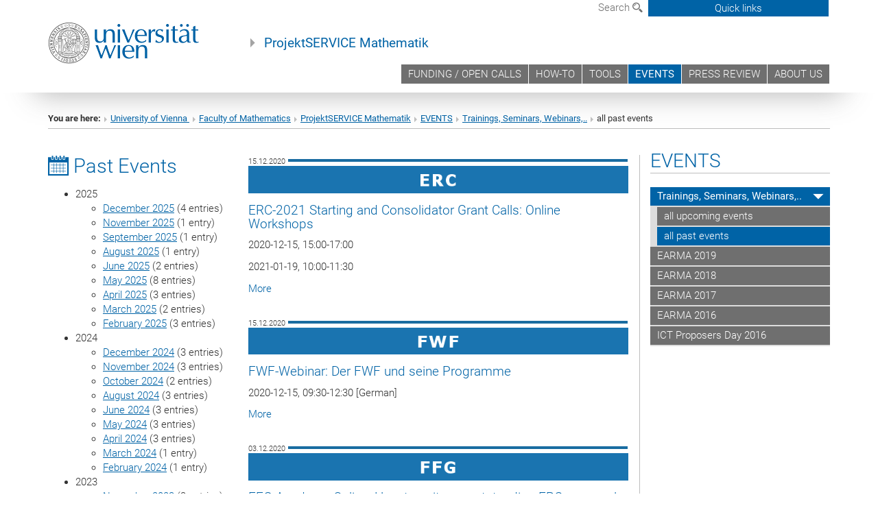

--- FILE ---
content_type: text/html; charset=utf-8
request_url: https://projektservice-mathematik.univie.ac.at/events/trainings-seminars-webinars/all-past-events/?tx_news_pi1%5BoverwriteDemand%5D%5Byear%5D=2020&tx_news_pi1%5BoverwriteDemand%5D%5Bmonth%5D=12&cHash=074e9717f9ada6d25bbb79087bf6791a
body_size: 24319
content:
<!DOCTYPE html>
<html xmlns="http://www.w3.org/1999/xhtml" xml:lang="en" lang="en">
<head prefix="og: http://ogp.me/ns# fb: http://ogp.me/ns/fb# article: http://ogp.me/ns/article#">

<meta charset="utf-8">
<!-- 
	This website is powered by TYPO3 - inspiring people to share!
	TYPO3 is a free open source Content Management Framework initially created by Kasper Skaarhoj and licensed under GNU/GPL.
	TYPO3 is copyright 1998-2017 of Kasper Skaarhoj. Extensions are copyright of their respective owners.
	Information and contribution at http://typo3.org/
-->



<title>past</title>
<meta name="generator" content="TYPO3 CMS">


<link rel="stylesheet" type="text/css" href="/typo3temp/stylesheet_b3a206eec6.css?1736368171" media="all">
<link rel="stylesheet" type="text/css" href="/typo3conf/ext/univie_news/Resources/Public/CSS/pwp.css?1615798746" media="all">
<link rel="stylesheet" type="text/css" href="/fileadmin/templates/GLOBAL/CSS/styles.css?1694002451" media="all">
<link rel="stylesheet" type="text/css" href="/fileadmin/templates/GLOBAL/ICONS/style.css?1732114024" media="all">
<link rel="stylesheet" type="text/css" href="/fileadmin/templates/GLOBAL/CSS/print.css?1580200204" media="print">
<link rel="stylesheet" type="text/css" href="/fileadmin/templates/GLOBAL/ICONS/tablesorter/tablesorter.css?1675257657" media="all">
<link rel="stylesheet" type="text/css" href="/fileadmin/templates/GLOBAL/JS/shariff/shariff-vie.css?1681381994" media="all">
<link rel="stylesheet" type="text/css" href="/fileadmin/templates/GLOBAL/CSS/video-js.min.css?1505291824" media="all">
<link rel="stylesheet" type="text/css" href="/fileadmin/templates/GLOBAL/CSS/videojs.thumbnails.css?1505291824" media="all">
<link rel="stylesheet" type="text/css" href="/fileadmin/templates/GLOBAL/EXT/powermail/pm-additional.css?1730119584" media="all">
<link rel="stylesheet" type="text/css" href="/fileadmin/templates/GLOBAL/CSS/added-accessibility.css?1740400409" media="all">
<link rel="stylesheet" type="text/css" href="/fileadmin/templates/GLOBAL/EXT/news/css/news.css?1710158386" media="all">
<link rel="stylesheet" type="text/css" href="/fileadmin/templates/GLOBAL/EXT/univie_pure/pure.css?1692264488" media="all">
<link rel="stylesheet" type="text/css" href="/typo3conf/ext/univie_phaidra/Resources/style.css?1526300968" media="all">
<link rel="stylesheet" type="text/css" href="/typo3temp/stylesheet_240b4ca893.css?1736368171" media="all">


<script src="/uploads/tx_t3jquery/jquery-2.1.x-1.10.x-1.2.x-3.0.x.js?1511251888" type="text/javascript"></script>
<script src="/fileadmin/templates/GLOBAL/JS/videoJS/video.min.js?1505291804" type="application/x-javascript"></script>
<script src="/fileadmin/templates/GLOBAL/JS/videoJS/videojs-contrib-hls.min.js?1505291804" type="application/x-javascript"></script>
<script src="/fileadmin/templates/GLOBAL/JS/videoJS/videojs.thumbnails.js?1505291804" type="application/x-javascript"></script>
<script src="/fileadmin/templates/GLOBAL/JS/videoJS/videojs.persistvolume.js?1505291804" type="application/x-javascript"></script>
<script src="/typo3temp/javascript_9a38f34785.js?1736368171" type="text/javascript"></script>


<link href="/fileadmin/templates/GLOBAL/IMG/favicon.ico" rel="shortcut icon" type="image/vnd.microsoft.icon" />
<link href="/fileadmin/templates/GLOBAL/IMG/favicon-uni.png" rel="apple-touch-icon" type="image/png" />
<link href="/fileadmin/templates/GLOBAL/IMG/favicon-uni.png" rel="shortcut icon" type="image/vnd.microsoft.icon" />

            <meta property="og:base-title" content="ProjektSERVICE Mathematik" />
            <meta http-equiv="X-UA-Compatible" content="IE=edge">
            <meta name="viewport" content="width=device-width, initial-scale=1">

            <!-- HTML5 shim and Respond.js IE8 support of HTML5 elements and media queries -->
            <!--[if lt IE 9]>
                <script src="https://oss.maxcdn.com/libs/html5shiv/3.7.0/html5shiv.js"></script>
                <script src="https://oss.maxcdn.com/libs/respond.js/1.4.2/respond.min.js"></script>
            <![endif]-->
            <meta name="title" content="past" /><meta property="og:site-id" content="29968" /><meta property="og:title" content="past" /><meta property="og:type" content="article" /><meta property="og:url" content="https://projektservice-mathematik.univie.ac.at/events/trainings-seminars-webinars/all-past-events/?tx_news_pi1%5BoverwriteDemand%5D%5Byear%5D=2020&tx_news_pi1%5BoverwriteDemand%5D%5Bmonth%5D=12&cHash=074e9717f9ada6d25bbb79087bf6791a" /><meta name="twitter:card" content="summary_large_image" /><meta name="twitter:title" content="past" /><meta name="og:type" content="article" /><meta property="og:url" content="https://projektservice-mathematik.univie.ac.at/events/trainings-seminars-webinars/all-past-events/?tx_news_pi1%5BoverwriteDemand%5D%5Byear%5D=2020&tx_news_pi1%5BoverwriteDemand%5D%5Bmonth%5D=12&cHash=074e9717f9ada6d25bbb79087bf6791a" /><meta property="og:description" content="past" /><meta name="twitter:description" content="past" />
            <meta property="og:image" content="https://www.univie.ac.at/fileadmin/templates/GLOBAL/IMG/uni_logo.jpg" />
            <meta property="og:image:type" content="image/jpg" />
            <meta property="og:image:width" content="1200" />
            <meta property="og:image:height" content="630" />
            <meta name="twitter:site" content="univienna" />
                <meta property="og:image" content="https://backend.univie.ac.at/fileadmin/templates/GLOBAL/IMG/uni_logo.jpg" />
                <meta property="og:image:type" content="image/jpg" />
                <meta property="og:image:width" content="1200" />
                <meta property="og:image:height" content="630" />
                <meta name="twitter:site" content="univienna" /><meta property="fb:app_id" content="1752333404993542" />
</head>
<body>

<header>
<nav aria-label="Sprungmarke zum Inhalt" class="skip">
    <a href="#mainContent" class="skip-to-content" tabindex="0" title="skip">Go directly to main content</a>
</nav>

<!-- ==============================================
BEGINN Small Devices
=============================================== -->
<div class="navbar-header skip"><button type="button" id="button-open-menu" class="navbar-toggle my-button" data-toggle="collapse" data-target="#menu-container-mobile" aria-haspopup="true" tabindex="0"><span class="sr-only" id="show-navigation-button-text">Show navigation</span><span class="icon-mainmenue" aria-hidden="true"></span></button></div>
<div class="navbar-collapse collapse hidden-md hidden-lg skip" id="menu-container-mobile">
    <div class="navbar-header">
        <button type="button" class="navbar-toggle menu-open" data-toggle="collapse" data-target="#menu-container-mobile" aria-expanded="true">
            <span class="sr-only" id="hide-navigation-button-text">Hide navigation</span>
            <span class="icon-cancel-circle" aria-hidden="true"></span>
        </button>
    </div>
    <div class="menu-header-mobile col-sx-12 hidden-md hidden-lg">
        <a href="https://www.univie.ac.at/en/"><img width="220" src="/fileadmin/templates/GLOBAL/IMG/uni_logo_220.jpg" class="logo logo-single" alt="University of Vienna - Main page"  data-rjs="3"></a>
    </div>
    <nav aria-label="Main navigation" class="navbar navbar-uni-mobile hidden-md hidden-lg"><ul class="nav navbar-nav navbar-right"><li class="dropdown dropdown-mobile"><a href="/funding-open-calls/" target="_self" class="link-text">FUNDING / OPEN CALLS</a><a data-toggle="dropdown" href="" class="toggle-icon" role="button" aria-label="Menü öffnen"><span class="icon-navi-close"><span class="sr-only">Show navigation</span>&nbsp;</span></a><ul class="dropdown-menu level2"><li class="level2"><a href="/funding-open-calls/open-calls/" target="_self" class="level2">open calls</a></li><li class="level2"><a href="/funding-open-calls/programmes/" target="_self" class="level2">Programmes</a></li></ul></li><li class="dropdown dropdown-mobile"><a href="/how-to/" target="_self" class="link-text">HOW-TO</a><a data-toggle="dropdown" href="" class="toggle-icon" role="button" aria-label="Menü öffnen"><span class="icon-navi-close"><span class="sr-only">Show navigation</span>&nbsp;</span></a></li><li class="dropdown dropdown-mobile"><a href="/tools/" target="_self" class="link-text">TOOLS</a><a data-toggle="dropdown" href="" class="toggle-icon" role="button" aria-label="Menü öffnen"><span class="icon-navi-close"><span class="sr-only">Show navigation</span>&nbsp;</span></a><ul class="dropdown-menu level2"><li class="level2"><a href="/tools/cost-control/" target="_self" class="level2">cost control</a></li><li class="level2"><a href="/tools/visitor-form/" target="_self" class="level2">visitor-form</a></li><li class="level2"><a href="/tools/conference-management/" target="_self" class="level2">conference management</a></li><li class="level2"><a href="/tools/extended-sap/" target="_self" class="level2">extended SAP</a></li><li class="level2"><a href="https://www.univie.ac.at/projektservice-mathematik/workplan/" target="_top" class="level2">workplan</a></li><li class="level2"><a href="/tools/reminder/" target="_self" class="level2">reminder</a></li><li class="level2"><a href="/tools/sounding-board/" target="_self" class="level2">sounding board )))</a></li><li class="level2"><a href="/tools/office-request-others/" target="_self" class="level2">office request-others</a></li><li class="level2"><a href="/tools/forms/" target="_self" class="level2">forms</a></li></ul></li><li class="dropdown dropdown-mobile act"><a href="/events/" target="_self" class="link-text act">EVENTS</a><a data-toggle="dropdown" href="" class="toggle-icon act" role="button" aria-label="Menü öffnen"><span class="icon-navi-open"><span class="sr-only">Hide navigation</span>&nbsp;</span></a><ul class="dropdown-menu level2"><li class="level2 act"><a href="/events/trainings-seminars-webinars/" target="_self" class="level2 act">Trainings, Seminars, Webinars,..</a><ul class="level3"><li class="level3"><a href="/events/trainings-seminars-webinars/all-upcoming-events/" target="_self" class="level3">all upcoming events</a></li><li class="level3 act"><a href="/events/trainings-seminars-webinars/all-past-events/" target="_self" class="level3 act">all past events</a></li></ul></li><li class="level2"><a href="/events/earma-2019/" target="_self" class="level2">EARMA 2019</a></li><li class="level2"><a href="/events/earma-2018/" target="_self" class="level2">EARMA 2018</a></li><li class="level2"><a href="/events/earma-2017/" target="_self" class="level2">EARMA 2017</a></li><li class="level2"><a href="/events/earma-2016/" target="_self" class="level2">EARMA 2016</a></li><li class="level2"><a href="/events/ict-proposers-day-2016/" target="_self" class="level2">ICT Proposers Day 2016</a></li></ul></li><li class="dropdown dropdown-mobile"><a href="/press-review/" target="_self" class="link-text">PRESS REVIEW</a><a data-toggle="dropdown" href="" class="toggle-icon" role="button" aria-label="Menü öffnen"><span class="icon-navi-close"><span class="sr-only">Show navigation</span>&nbsp;</span></a><ul class="dropdown-menu level2"><li class="level2"><a href="/press-review/submit-a-new-article/" target="_self" class="level2">Submit a new article</a></li></ul></li><li class="dropdown dropdown-mobile"><a href="/about-us/" target="_self" class="link-text">ABOUT US</a><a data-toggle="dropdown" href="" class="toggle-icon" role="button" aria-label="Menü öffnen"><span class="icon-navi-close"><span class="sr-only">Show navigation</span>&nbsp;</span></a></li></ul></nav>
</div>

<div id="quicklinks-top-mobile" class="quicklinks-btn-mobile top-row hidden-md hidden-lg skip">
    <a class="quicklinks-open open" data-top-id="" data-top-show="true" href="#" aria-label="Open or close quick links"><span class="icon-cancel-circle" aria-hidden="true"></span></a>
    <nav aria-label="Quick links"><div class="quicklinks-mobile-menu"><div class="panel panel-uni-quicklinks"><div class="panel-heading active"><a href="#quicklinks217419" target="_self" data-toggle="collapse" data-parent="#quicklinks-top-mobile" class="">FAQs<span class="pull-right icon-navi-open"><span class="sr-only">Hide navigation</span></span></a></div><div id="quicklinks217419" class="panel-collapse collapse in quicklinks-panel"><div class="panel-body"><ul class="indent"><li><a href="/quicklinks/en/faqs/planning-a-project/" target="_self">➥planning a project</a></li><li><a href="/quicklinks/en/faqs/running-a-project/" target="_self">➥running a project</a></li><li><a href="/quicklinks/en/faqs/other-questions/" target="_self">➥other questions</a></li><li><a href="/quicklinks/en/faqs/guides/" target="_self">➪Guides</a></li></ul></div></div></div><div class="panel panel-uni-quicklinks"><div class="panel-heading active"><a href="#quicklinks163297" target="_self" data-toggle="collapse" data-parent="#quicklinks-top-mobile" class="">Information for ...<span class="pull-right icon-navi-open"><span class="sr-only">Hide navigation</span></span></a></div><div id="quicklinks163297" class="panel-collapse collapse in quicklinks-panel"><div class="panel-body"><ul class="indent"><li><a href="/quicklinks/en/information-for/phd-students/" target="_self">➪ PhD Students</a></li><li><a href="/quicklinks/en/information-for/female-researchers/" target="_self">➪ Female Researchers</a></li><li><a href="/quicklinks/en/information-for/young-researchers/" target="_self">➪ Young Researchers</a></li><li><a href="/quicklinks/en/information-for/international-programmes/" target="_self">➪ International Programmes</a></li><li><a href="/quicklinks/en/information-for/incoming-programmes/" target="_self">➪ Incoming Programmes</a></li><li><a href="/quicklinks/en/information-for/outgoing-programmes/" target="_self">➪ Outgoing Programmes</a></li><li><a href="/quicklinks/en/information-for/interdisciplinary-programmes/" target="_self">➪ Interdisciplinary Programmes</a></li><li><a href="/quicklinks/en/information-for/programmes-without-deadline/" target="_self">➪ Programmes without deadline</a></li><li><a href="/quicklinks/en/information-for/" target="_self">_________________________</a></li><li><a href="/quicklinks/en/information-for/upcoming-deadlines/" target="_self">Upcoming Deadlines</a></li></ul></div></div></div><div class="panel panel-uni-quicklinks"><div class="panel-heading active"><a href="#quicklinks12" target="_self" data-toggle="collapse" data-parent="#quicklinks-top-mobile" class="">Most searched-for services ...<span class="pull-right icon-navi-open"><span class="sr-only">Hide navigation</span></span></a></div><div id="quicklinks12" class="panel-collapse collapse in quicklinks-panel"><div class="panel-body"><ul class="indent"><li><a href="http://studieren.univie.ac.at/en/" target="_blank"><span class="icon-quick-studienpoint"></span>&nbsp;&nbsp;Studying at the University of Vienna&nbsp;<span class="sr-only">External link</span><span class="icon-extern"></span></a></li><li><a href="http://ufind.univie.ac.at/en/search.html" target="_blank"><span class="icon-quick-person"></span>&nbsp;&nbsp;u:find Course / Staff search&nbsp;<span class="sr-only">External link</span><span class="icon-extern"></span></a></li><li><a href="http://zid.univie.ac.at/en/webmail/" target="_blank"><span class="icon-quick-webmail"></span>&nbsp;&nbsp;Webmail&nbsp;<span class="sr-only">External link</span><span class="icon-extern"></span></a></li><li><a href="http://wiki.univie.ac.at" target="_blank"><span class="icon-quick-intranet"></span>&nbsp;&nbsp;Intranet for employees&nbsp;<span class="sr-only">External link</span><span class="icon-extern"></span></a></li><li><a href="http://uspace.univie.ac.at/en" target="_blank"><span class="icon-quick-univis"></span>&nbsp;&nbsp;u:space&nbsp;<span class="sr-only">External link</span><span class="icon-extern"></span></a></li><li><a href="http://bibliothek.univie.ac.at/english/" target="_blank"><span class="icon-quick-biblio"></span>&nbsp;&nbsp;Library&nbsp;<span class="sr-only">External link</span><span class="icon-extern"></span></a></li><li><a href="http://moodle.univie.ac.at" target="_blank"><span class="icon-quick-lesung"></span>&nbsp;&nbsp;Moodle (e-learning)&nbsp;<span class="sr-only">External link</span><span class="icon-extern"></span></a></li><li><a href="http://urise.univie.ac.at/?lang=en" target="_blank"><span class="icon-quick-lesung"></span>&nbsp;&nbsp;u:rise - Professional & Career Development&nbsp;<span class="sr-only">External link</span><span class="icon-extern"></span></a></li><li><a href="http://www.univie.ac.at/en/about-us/organisation-and-structure" target="_blank"><span class="icon-quick-fakultaeten"></span>&nbsp;&nbsp;Faculties & centres&nbsp;<span class="sr-only">External link</span><span class="icon-extern"></span></a></li><li><a href="http://www.univie.ac.at/en/about-us" target="_blank"><span class="icon-quick-kontakt"></span>&nbsp;&nbsp;Contact & services from A to Z&nbsp;<span class="sr-only">External link</span><span class="icon-extern"></span></a></li></ul></div></div></div></div></nav>
</div>

<div class="navbar hidden-md hidden-lg skip" id="top-row-mobile">
    <div class="container-mobile" id="nav-container-mobile">
        <div class="top-row-shadow">
            <div class="row">
                <div class="col-md-12 toprow-mobile">
                    <div class="navbar navbar-top navbar-top-mobile hidden-md hidden-lg">
                        <ul class="nav-pills-top-mobile">
                                
                            <li class="search-mobile">
                                <a data-top-id="search-top-mobile" id="show-search-button" data-top-show="true" href="#"><span class="sr-only" id="show-search-button-text">Show search form</span><span class="sr-only" id="hide-search-button-text" style="display:none;">Hide search form</span><span class="icon-lupe" aria-hidden="true"></span></a>
                            </li>
                            <li class="quicklinks-btn-mobile">
                                <a data-top-id="quicklinks-top-mobile" data-top-show="true" href="#">Quick links</a>
                            </li>
                        </ul>
                    </div>
                    <div id="search-top-mobile">
                        <ul class="nav nav-tabs-search">
                            <li class="active"><a href="#" data-toggle="tab">Websites</a></li>
                            <li id="search_staff_mobile"><a data-toggle="tab" href="#">Staff search</a></li>
                        </ul>
                        <div class="input-group">
                            <label for="search-mobile">Search</label>
                            <form id="mobilesearchform" action="/suche/?no_cache=1" method="GET">
                                <input type="text" class="form-control-search" id="search-mobile" name="q" placeholder="Search term" aria-label="Search term">
                            </form>
                            <span class="input-group-addon-search"><span class="icon-lupe"></span></span>
                        </div>
                    </div>
                </div>
                <div class="col-xs-12">
                    <div class="header-container-mobile col-md-12">
                        <div class="logo-container">
                            <a href="https://www.univie.ac.at/en/"><img width="220" src="/fileadmin/templates/GLOBAL/IMG/uni_logo_220.jpg" class="logo logo-single" alt="University of Vienna - Main page"  data-rjs="3"></a>
                        </div>
                         <nav aria-label="Top navigation" class="navbar navbar-uni hidden-xs hidden-sm"><ul class="nav navbar-nav navbar-right"><li><a href="/funding-open-calls/" target="_self">FUNDING / OPEN CALLS</a></li><li><a href="/how-to/" target="_self">HOW-TO</a></li><li><a href="/tools/" target="_self">TOOLS</a></li><li class="active"><a href="/events/" target="_self">EVENTS</a></li><li><a href="/press-review/" target="_self">PRESS REVIEW</a></li><li><a href="/about-us/" target="_self">ABOUT US</a></li></ul></nav>
                    </div>
                </div>
                <div class="col-xs-12">
                        <div class="header-text-container-mobile col-md-12">
                            <span class="header-text"><a href="/" target="_self">ProjektSERVICE Mathematik</a></span>
                        </div>
                </div>
            </div>
        </div>
    </div>
</div>
<!-- ==============================================
END Small Devices
=============================================== -->

<!-- ==============================================
BEGINN DESKTOP
=============================================== -->
<style>
.navbar-top {
    display: grid;
    grid-template-rows: auto;
    justify-items: end;
}
#quicklinks-top {
    grid-row-start: 1;
    grid-row-end: 1;
    width: 100%;
}
ul.nav-pills-top {
    grid-row-start: 2;
    grid-row-end:2;
}

.form-holder{
    display: flex;
    justify-content: space-between;
    align-content: space-evenly;
    //align-items: center;
}

.form-holder label{
    display: inline-block;
    padding: 0.2em;
    background-color: #0063a6;
    color:white;
    flex-grow: 1;
}
.radio-holder {
    padding: 0.4em 0 0 0.4em;
    background-color: #0063a6;
    flex-grow: 1;
}
.radio-holder:has(input[type="radio"]:checked) {
    background-color:white;
    font-weight: 300;
}
.radio-holder.active {
    background-color:white;
    font-weight: 300;
}

input[type="radio"]:checked, input[type="radio"]:checked + label {
    background-color:white;
    color: #0063a6;
}
input#search:focus {
    border:2px solid rgba(242, 242, 242, 0.6);
    box-shadow: inset 0 1px 1px rgba(0, 0, 0, 0.075), 0 0 8px rgba(242, 242, 242, 0.6);
}
.dropdown-menu-search {
    width: 336px;
    margin-top: 5px;
}
#quicklinks-top{
    padding:0;
    background:white;
}
.ql-container{
    width: 100vw;
    position: relative;
    left: 50%;
    right: 50%;
    margin-left: -50vw;
    margin-right: -50vw;
    background: #1a74b0 url(/fileadmin/templates/GLOBAL/IMG/quicklinksbackground.png?1535542505) no-repeat;
    padding-top: 25px;
}
</style>
<!-- IMPORTANT:
lib.quicklinks.wrap = <nav aria-label="{LLL:fileadmin/templates/GLOBAL/locallang.xml:quicklinks}"><div class="row">|</div></nav>
-->
<div class="navbar-fixed-top hidden-sm hidden-xs skip" id="top-row">

    <div class="container" id="nav-container">
        <div class="top-row-shadow">
            <div class="row">
                <div class="col-md-12 header-logo-container">
                    <!-- BEGINN Language, Search, Quicklinks -->
                    <div class="navbar navbar-top">
                        <ul class="nav-pills-top navbar-right">
                            <!-- Language -->
                            <li class="dropdown langmenu">
                                
                            </li>
                            <!-- Search -->
                            <li class="dropdown">
                                <button type="button" data-toggle="dropdown" class="dropdown-toggle" id="open-search">Search <span class="icon-lupe"></span></button>
                                <div class="dropdown-menu dropdown-menu-left dropdown-menu-search">
                                    <div class="">
                                        <!--<label for="search">Search</label>-->
                                        <form id="searchform" class="" action="/suche/?no_cache=1" method="GET">
                                            <div class="form-holder ">
                                                <div class="radio-holder active">
                                                    <input type="radio" id="search-web" value="search-web" name="chooseSearch" checked>
                                                    <label for="search-web" id="label-web">Websites</label>
                                                </div>
                                                <div class="radio-holder">
                                                    <input type="radio" id="search-staff" value="search-staff" name="chooseSearch">
                                                    <label for="search-staff" id="label-staff">Staff search</label>
                                                </div>
                                            </div>
                                            <div class="form-holder">
                                                <input type="text" class="form-control-search" id="search" name="q" placeholder="Search term" aria-label="Search term">
                                                <button id="submit" type="submit" onclick="$('#searchform').submit();"><span class="sr-only">Start search</span><span class="icon-lupe"></span></button>
                                            </div>
                                        </form>
                                    </div>
                                </div>
                            </li>
                            <!-- Quicklinks -->
                            <li class="dropdown quicklinks-btn">
                                <a data-top-id="quicklinks-top" data-top-show="true" data-toggle="dropdown" href="#">Quick links</a>
                            </li>
                        </ul>
                        <!-- BEGINN Quicklinkscontainer -->
                        <div id="quicklinks-top" class="dropdown-toggle">
                            <div class="ql-container">
                                <div class="container">
                                    <nav aria-label="Quick links"><div class="row"><div class="col-md-4 col-md-offset-4"><h3 class="top-row-header">FAQs</h3><ul><li><a href="/quicklinks/en/faqs/planning-a-project/" target="_self">➥planning a project</a></li><li><a href="/quicklinks/en/faqs/running-a-project/" target="_self">➥running a project</a></li><li><a href="/quicklinks/en/faqs/other-questions/" target="_self">➥other questions</a></li><li><a href="/quicklinks/en/faqs/guides/" target="_self">➪Guides</a></li></ul></div><div class="col-md-4 col-md-offset-4"><h3 class="top-row-header">Information for ...</h3><ul><li><a href="/quicklinks/en/information-for/phd-students/" target="_self">➪ PhD Students</a></li><li><a href="/quicklinks/en/information-for/female-researchers/" target="_self">➪ Female Researchers</a></li><li><a href="/quicklinks/en/information-for/young-researchers/" target="_self">➪ Young Researchers</a></li><li><a href="/quicklinks/en/information-for/international-programmes/" target="_self">➪ International Programmes</a></li><li><a href="/quicklinks/en/information-for/incoming-programmes/" target="_self">➪ Incoming Programmes</a></li><li><a href="/quicklinks/en/information-for/outgoing-programmes/" target="_self">➪ Outgoing Programmes</a></li><li><a href="/quicklinks/en/information-for/interdisciplinary-programmes/" target="_self">➪ Interdisciplinary Programmes</a></li><li><a href="/quicklinks/en/information-for/programmes-without-deadline/" target="_self">➪ Programmes without deadline</a></li><li><a href="/quicklinks/en/information-for/" target="_self">_________________________</a></li><li><a href="/quicklinks/en/information-for/upcoming-deadlines/" target="_self">Upcoming Deadlines</a></li></ul></div><div class="col-md-4"><h3 class="top-row-header">Most searched-for services ...</h3><ul><li><a href="http://studieren.univie.ac.at/en/" target="_blank"><span class="icon-quick-studienpoint"></span>&nbsp;&nbsp;Studying at the University of Vienna&nbsp;<span class="sr-only">External link</span><span class="icon-extern"></span></a></li><li><a href="http://ufind.univie.ac.at/en/search.html" target="_blank"><span class="icon-quick-person"></span>&nbsp;&nbsp;u:find Course / Staff search&nbsp;<span class="sr-only">External link</span><span class="icon-extern"></span></a></li><li><a href="http://zid.univie.ac.at/en/webmail/" target="_blank"><span class="icon-quick-webmail"></span>&nbsp;&nbsp;Webmail&nbsp;<span class="sr-only">External link</span><span class="icon-extern"></span></a></li><li><a href="http://wiki.univie.ac.at" target="_blank"><span class="icon-quick-intranet"></span>&nbsp;&nbsp;Intranet for employees&nbsp;<span class="sr-only">External link</span><span class="icon-extern"></span></a></li><li><a href="http://uspace.univie.ac.at/en" target="_blank"><span class="icon-quick-univis"></span>&nbsp;&nbsp;u:space&nbsp;<span class="sr-only">External link</span><span class="icon-extern"></span></a></li><li><a href="http://bibliothek.univie.ac.at/english/" target="_blank"><span class="icon-quick-biblio"></span>&nbsp;&nbsp;Library&nbsp;<span class="sr-only">External link</span><span class="icon-extern"></span></a></li><li><a href="http://moodle.univie.ac.at" target="_blank"><span class="icon-quick-lesung"></span>&nbsp;&nbsp;Moodle (e-learning)&nbsp;<span class="sr-only">External link</span><span class="icon-extern"></span></a></li><li><a href="http://urise.univie.ac.at/?lang=en" target="_blank"><span class="icon-quick-lesung"></span>&nbsp;&nbsp;u:rise - Professional & Career Development&nbsp;<span class="sr-only">External link</span><span class="icon-extern"></span></a></li><li><a href="http://www.univie.ac.at/en/about-us/organisation-and-structure" target="_blank"><span class="icon-quick-fakultaeten"></span>&nbsp;&nbsp;Faculties & centres&nbsp;<span class="sr-only">External link</span><span class="icon-extern"></span></a></li><li><a href="http://www.univie.ac.at/en/about-us" target="_blank"><span class="icon-quick-kontakt"></span>&nbsp;&nbsp;Contact & services from A to Z&nbsp;<span class="sr-only">External link</span><span class="icon-extern"></span></a></li></ul></div></div></nav>
                                </div>
                            </div>
                        </div>
                        <!-- END Quicklinkscontainer -->
                    </div>
                    <!-- END Language, Search, Quicklinks -->

                    <!-- Logo, Title -->
                    <div class="logo-container">
                        <a href="https://www.univie.ac.at/en/"><img width="220" src="/fileadmin/templates/GLOBAL/IMG/uni_logo_220.jpg" class="logo logo-single" alt="University of Vienna - Main page"  data-rjs="3"></a>
                        <span class="header-text"><a href="/" target="_self">ProjektSERVICE Mathematik</a></span>
                    </div>
                    <!-- Logo, Title -->

                    <!-- HMenu -->
                    <div class="hmenu">
                        <nav aria-label="Top navigation" class="navbar navbar-uni hidden-xs hidden-sm"><ul class="nav navbar-nav navbar-right"><li><a href="/funding-open-calls/" target="_self">FUNDING / OPEN CALLS</a></li><li><a href="/how-to/" target="_self">HOW-TO</a></li><li><a href="/tools/" target="_self">TOOLS</a></li><li class="active"><a href="/events/" target="_self">EVENTS</a></li><li><a href="/press-review/" target="_self">PRESS REVIEW</a></li><li><a href="/about-us/" target="_self">ABOUT US</a></li></ul></nav>
                    </div>
                    <!-- HMenu -->

                </div>
            </div>
        </div>
    </div>
</div>
<!-- ==============================================
END DESKTOP
=============================================== -->

</header>


    <!-- Standard -->
    <div class="container">
        <div class="breadcrumb-page-container">
            <div class="row">
                <div class="col-md-12">
                    <nav aria-label="Breadcrumbs"><ul class="breadcrumb-page"><li><strong>You are here:</strong></li><li class="meta-breadcrumb"><a href="http://www.univie.ac.at/en/" target="_blank">University of Vienna </a></li><li class="meta-breadcrumb"><a href="http://mathematik.univie.ac.at" target="_blank">Faculty of Mathematics</a></li><li class="meta-breadcrumb"><a href="/" target="_self">ProjektSERVICE Mathematik</a></li><li><a href="/events/" target="_self" title="EVENTS">EVENTS</a></li><li><a href="/events/trainings-seminars-webinars/" target="_self" title="Trainings, Seminars, Webinars,..">Trainings, Seminars, Webinars,..</a></li><li aria-current="page">all past events</li></ul></nav>
                    <hr class="breadcrumb-page hidden-md hidden-lg">
                </div>
            </div>
            <hr class="breadcrumb-page hidden-xs hidden-sm">
        </div>

        <div class="row">
            <div class="col-md-9 content right-border" id="innerContent">
                <main id="mainContent" class="main-content main">
                    <div class="main">
                     
	<!--  CONTENT ELEMENT, uid:68604/gridelements_pi1 [begin] -->
		<div id="c68604" class="csc-default"><div class="row"><div class="col-sm-4">
	<!--  CONTENT ELEMENT, uid:68606/header [begin] -->
		<div id="c68606" class="csc-default"><h2><span class="icon-termin" aria-hidden="true"></span>&nbsp;Past Events</h2></div>
	<!--  CONTENT ELEMENT, uid:68606/header [end] -->
		
	<!--  CONTENT ELEMENT, uid:68613/list [begin] -->
		<div id="c68613" class="csc-default"><h1></h1>
		<!--  Plugin inserted: [begin] -->
			


    

<div class="news">
    
            
    <div class="news-menu-view">
        <ul>
            
                <li>
                    2025
                    <ul>
                        
                            
                                    <li class="item">
                                
                                <a href="/events/trainings-seminars-webinars/all-past-events/?tx_news_pi1%5BoverwriteDemand%5D%5Byear%5D=2025&amp;tx_news_pi1%5BoverwriteDemand%5D%5Bmonth%5D=12&amp;cHash=46fd336f47245beb7d174b2cd1382b3a">December 2025</a>
                                (4 entries)
                            </li>
                        
                            
                                    <li class="item">
                                
                                <a href="/events/trainings-seminars-webinars/all-past-events/?tx_news_pi1%5BoverwriteDemand%5D%5Byear%5D=2025&amp;tx_news_pi1%5BoverwriteDemand%5D%5Bmonth%5D=11&amp;cHash=de01b1c8acc7af7461a6c489827b80b5">November 2025</a>
                                (1 entry)
                            </li>
                        
                            
                                    <li class="item">
                                
                                <a href="/events/trainings-seminars-webinars/all-past-events/?tx_news_pi1%5BoverwriteDemand%5D%5Byear%5D=2025&amp;tx_news_pi1%5BoverwriteDemand%5D%5Bmonth%5D=09&amp;cHash=91c6e15be89a36a9e8da6b2521e3d148">September 2025</a>
                                (1 entry)
                            </li>
                        
                            
                                    <li class="item">
                                
                                <a href="/events/trainings-seminars-webinars/all-past-events/?tx_news_pi1%5BoverwriteDemand%5D%5Byear%5D=2025&amp;tx_news_pi1%5BoverwriteDemand%5D%5Bmonth%5D=08&amp;cHash=f8ff8a2b642459ba4cbbb978ae8c9294">August 2025</a>
                                (1 entry)
                            </li>
                        
                            
                                    <li class="item">
                                
                                <a href="/events/trainings-seminars-webinars/all-past-events/?tx_news_pi1%5BoverwriteDemand%5D%5Byear%5D=2025&amp;tx_news_pi1%5BoverwriteDemand%5D%5Bmonth%5D=06&amp;cHash=b820a20a7bb694c4130293475d7f6506">June 2025</a>
                                (2 entries)
                            </li>
                        
                            
                                    <li class="item">
                                
                                <a href="/events/trainings-seminars-webinars/all-past-events/?tx_news_pi1%5BoverwriteDemand%5D%5Byear%5D=2025&amp;tx_news_pi1%5BoverwriteDemand%5D%5Bmonth%5D=05&amp;cHash=e5762327409c8969b9e8f7e3b2811849">May 2025</a>
                                (8 entries)
                            </li>
                        
                            
                                    <li class="item">
                                
                                <a href="/events/trainings-seminars-webinars/all-past-events/?tx_news_pi1%5BoverwriteDemand%5D%5Byear%5D=2025&amp;tx_news_pi1%5BoverwriteDemand%5D%5Bmonth%5D=04&amp;cHash=f73a4a2fc4fd0feb6590cca868e5cb9e">April 2025</a>
                                (3 entries)
                            </li>
                        
                            
                                    <li class="item">
                                
                                <a href="/events/trainings-seminars-webinars/all-past-events/?tx_news_pi1%5BoverwriteDemand%5D%5Byear%5D=2025&amp;tx_news_pi1%5BoverwriteDemand%5D%5Bmonth%5D=03&amp;cHash=b519caf0472d7531ca031936f95c38fd">March 2025</a>
                                (2 entries)
                            </li>
                        
                            
                                    <li class="item">
                                
                                <a href="/events/trainings-seminars-webinars/all-past-events/?tx_news_pi1%5BoverwriteDemand%5D%5Byear%5D=2025&amp;tx_news_pi1%5BoverwriteDemand%5D%5Bmonth%5D=02&amp;cHash=4b5fdc1151ae600bec0eb5a6347cdbd4">February 2025</a>
                                (3 entries)
                            </li>
                        
                    </ul>
                </li>
            
                <li>
                    2024
                    <ul>
                        
                            
                                    <li class="item">
                                
                                <a href="/events/trainings-seminars-webinars/all-past-events/?tx_news_pi1%5BoverwriteDemand%5D%5Byear%5D=2024&amp;tx_news_pi1%5BoverwriteDemand%5D%5Bmonth%5D=12&amp;cHash=92b3184f8bbb43a07be3555752f348ee">December 2024</a>
                                (3 entries)
                            </li>
                        
                            
                                    <li class="item">
                                
                                <a href="/events/trainings-seminars-webinars/all-past-events/?tx_news_pi1%5BoverwriteDemand%5D%5Byear%5D=2024&amp;tx_news_pi1%5BoverwriteDemand%5D%5Bmonth%5D=11&amp;cHash=7a30b6dbd2b9bcefd244ae1359023eb4">November 2024</a>
                                (3 entries)
                            </li>
                        
                            
                                    <li class="item">
                                
                                <a href="/events/trainings-seminars-webinars/all-past-events/?tx_news_pi1%5BoverwriteDemand%5D%5Byear%5D=2024&amp;tx_news_pi1%5BoverwriteDemand%5D%5Bmonth%5D=10&amp;cHash=1f8be7c040019afe68e4123b7d3cce6d">October 2024</a>
                                (2 entries)
                            </li>
                        
                            
                                    <li class="item">
                                
                                <a href="/events/trainings-seminars-webinars/all-past-events/?tx_news_pi1%5BoverwriteDemand%5D%5Byear%5D=2024&amp;tx_news_pi1%5BoverwriteDemand%5D%5Bmonth%5D=08&amp;cHash=1334661508dbd883ec15a844a6ca1f76">August 2024</a>
                                (3 entries)
                            </li>
                        
                            
                                    <li class="item">
                                
                                <a href="/events/trainings-seminars-webinars/all-past-events/?tx_news_pi1%5BoverwriteDemand%5D%5Byear%5D=2024&amp;tx_news_pi1%5BoverwriteDemand%5D%5Bmonth%5D=06&amp;cHash=203c2923cf171a0565a29c9ff1dbc75a">June 2024</a>
                                (3 entries)
                            </li>
                        
                            
                                    <li class="item">
                                
                                <a href="/events/trainings-seminars-webinars/all-past-events/?tx_news_pi1%5BoverwriteDemand%5D%5Byear%5D=2024&amp;tx_news_pi1%5BoverwriteDemand%5D%5Bmonth%5D=05&amp;cHash=dcd060ea2165fc875b3ace14ce5e59ff">May 2024</a>
                                (3 entries)
                            </li>
                        
                            
                                    <li class="item">
                                
                                <a href="/events/trainings-seminars-webinars/all-past-events/?tx_news_pi1%5BoverwriteDemand%5D%5Byear%5D=2024&amp;tx_news_pi1%5BoverwriteDemand%5D%5Bmonth%5D=04&amp;cHash=7cafc6eaab9192dcf8950b89067f8c1a">April 2024</a>
                                (3 entries)
                            </li>
                        
                            
                                    <li class="item">
                                
                                <a href="/events/trainings-seminars-webinars/all-past-events/?tx_news_pi1%5BoverwriteDemand%5D%5Byear%5D=2024&amp;tx_news_pi1%5BoverwriteDemand%5D%5Bmonth%5D=03&amp;cHash=35437169bda87f417fab1d8f8f6bebe1">March 2024</a>
                                (1 entry)
                            </li>
                        
                            
                                    <li class="item">
                                
                                <a href="/events/trainings-seminars-webinars/all-past-events/?tx_news_pi1%5BoverwriteDemand%5D%5Byear%5D=2024&amp;tx_news_pi1%5BoverwriteDemand%5D%5Bmonth%5D=02&amp;cHash=2d8b9d7d4a915383b62684644c4789d0">February 2024</a>
                                (1 entry)
                            </li>
                        
                    </ul>
                </li>
            
                <li>
                    2023
                    <ul>
                        
                            
                                    <li class="item">
                                
                                <a href="/events/trainings-seminars-webinars/all-past-events/?tx_news_pi1%5BoverwriteDemand%5D%5Byear%5D=2023&amp;tx_news_pi1%5BoverwriteDemand%5D%5Bmonth%5D=11&amp;cHash=df51e407b6a9a5c61bec0b90826fe956">November 2023</a>
                                (3 entries)
                            </li>
                        
                            
                                    <li class="item">
                                
                                <a href="/events/trainings-seminars-webinars/all-past-events/?tx_news_pi1%5BoverwriteDemand%5D%5Byear%5D=2023&amp;tx_news_pi1%5BoverwriteDemand%5D%5Bmonth%5D=10&amp;cHash=99a919803d40053fd2fc7baebeea691d">October 2023</a>
                                (2 entries)
                            </li>
                        
                            
                                    <li class="item">
                                
                                <a href="/events/trainings-seminars-webinars/all-past-events/?tx_news_pi1%5BoverwriteDemand%5D%5Byear%5D=2023&amp;tx_news_pi1%5BoverwriteDemand%5D%5Bmonth%5D=09&amp;cHash=70a5681b56a9ab4f127e36c0a28fde7b">September 2023</a>
                                (3 entries)
                            </li>
                        
                            
                                    <li class="item">
                                
                                <a href="/events/trainings-seminars-webinars/all-past-events/?tx_news_pi1%5BoverwriteDemand%5D%5Byear%5D=2023&amp;tx_news_pi1%5BoverwriteDemand%5D%5Bmonth%5D=07&amp;cHash=7145e4825bbb97e167036ee04c276c97">July 2023</a>
                                (1 entry)
                            </li>
                        
                            
                                    <li class="item">
                                
                                <a href="/events/trainings-seminars-webinars/all-past-events/?tx_news_pi1%5BoverwriteDemand%5D%5Byear%5D=2023&amp;tx_news_pi1%5BoverwriteDemand%5D%5Bmonth%5D=06&amp;cHash=abe667c57253c24d33f96b9c8bf4dce7">June 2023</a>
                                (7 entries)
                            </li>
                        
                            
                                    <li class="item">
                                
                                <a href="/events/trainings-seminars-webinars/all-past-events/?tx_news_pi1%5BoverwriteDemand%5D%5Byear%5D=2023&amp;tx_news_pi1%5BoverwriteDemand%5D%5Bmonth%5D=04&amp;cHash=d7203f8e28b911a988c44a18f5ead19f">April 2023</a>
                                (3 entries)
                            </li>
                        
                            
                                    <li class="item">
                                
                                <a href="/events/trainings-seminars-webinars/all-past-events/?tx_news_pi1%5BoverwriteDemand%5D%5Byear%5D=2023&amp;tx_news_pi1%5BoverwriteDemand%5D%5Bmonth%5D=03&amp;cHash=f0e9d0a0267ed6f57161eb9c2154c99e">March 2023</a>
                                (1 entry)
                            </li>
                        
                            
                                    <li class="item">
                                
                                <a href="/events/trainings-seminars-webinars/all-past-events/?tx_news_pi1%5BoverwriteDemand%5D%5Byear%5D=2023&amp;tx_news_pi1%5BoverwriteDemand%5D%5Bmonth%5D=02&amp;cHash=0d05f64db634de7ddc1f8e6f51d41426">February 2023</a>
                                (3 entries)
                            </li>
                        
                    </ul>
                </li>
            
                <li>
                    2022
                    <ul>
                        
                            
                                    <li class="item">
                                
                                <a href="/events/trainings-seminars-webinars/all-past-events/?tx_news_pi1%5BoverwriteDemand%5D%5Byear%5D=2022&amp;tx_news_pi1%5BoverwriteDemand%5D%5Bmonth%5D=12&amp;cHash=2dadd298133ce49ead4161fd88c3057a">December 2022</a>
                                (3 entries)
                            </li>
                        
                            
                                    <li class="item">
                                
                                <a href="/events/trainings-seminars-webinars/all-past-events/?tx_news_pi1%5BoverwriteDemand%5D%5Byear%5D=2022&amp;tx_news_pi1%5BoverwriteDemand%5D%5Bmonth%5D=10&amp;cHash=0cc80719082acd35be4b204def8c489b">October 2022</a>
                                (2 entries)
                            </li>
                        
                            
                                    <li class="item">
                                
                                <a href="/events/trainings-seminars-webinars/all-past-events/?tx_news_pi1%5BoverwriteDemand%5D%5Byear%5D=2022&amp;tx_news_pi1%5BoverwriteDemand%5D%5Bmonth%5D=08&amp;cHash=b0b8b32fffec0c9d0b1c87c680684405">August 2022</a>
                                (1 entry)
                            </li>
                        
                            
                                    <li class="item">
                                
                                <a href="/events/trainings-seminars-webinars/all-past-events/?tx_news_pi1%5BoverwriteDemand%5D%5Byear%5D=2022&amp;tx_news_pi1%5BoverwriteDemand%5D%5Bmonth%5D=07&amp;cHash=668efc37cd65517464b7341bddf85aef">July 2022</a>
                                (2 entries)
                            </li>
                        
                            
                                    <li class="item">
                                
                                <a href="/events/trainings-seminars-webinars/all-past-events/?tx_news_pi1%5BoverwriteDemand%5D%5Byear%5D=2022&amp;tx_news_pi1%5BoverwriteDemand%5D%5Bmonth%5D=06&amp;cHash=f5c05fd7c41f4d788d80fcbd2d9ce1c0">June 2022</a>
                                (1 entry)
                            </li>
                        
                            
                                    <li class="item">
                                
                                <a href="/events/trainings-seminars-webinars/all-past-events/?tx_news_pi1%5BoverwriteDemand%5D%5Byear%5D=2022&amp;tx_news_pi1%5BoverwriteDemand%5D%5Bmonth%5D=05&amp;cHash=ea15b2970c79d759fd4070630b782f44">May 2022</a>
                                (2 entries)
                            </li>
                        
                            
                                    <li class="item">
                                
                                <a href="/events/trainings-seminars-webinars/all-past-events/?tx_news_pi1%5BoverwriteDemand%5D%5Byear%5D=2022&amp;tx_news_pi1%5BoverwriteDemand%5D%5Bmonth%5D=04&amp;cHash=1625a5b6e90434e8f535e53ab5262234">April 2022</a>
                                (3 entries)
                            </li>
                        
                            
                                    <li class="item">
                                
                                <a href="/events/trainings-seminars-webinars/all-past-events/?tx_news_pi1%5BoverwriteDemand%5D%5Byear%5D=2022&amp;tx_news_pi1%5BoverwriteDemand%5D%5Bmonth%5D=03&amp;cHash=bd1af7375adab432f686af31695b66e5">March 2022</a>
                                (2 entries)
                            </li>
                        
                            
                                    <li class="item">
                                
                                <a href="/events/trainings-seminars-webinars/all-past-events/?tx_news_pi1%5BoverwriteDemand%5D%5Byear%5D=2022&amp;tx_news_pi1%5BoverwriteDemand%5D%5Bmonth%5D=02&amp;cHash=350139e170376c84e9103bd66b99256f">February 2022</a>
                                (1 entry)
                            </li>
                        
                    </ul>
                </li>
            
                <li>
                    2021
                    <ul>
                        
                            
                                    <li class="item">
                                
                                <a href="/events/trainings-seminars-webinars/all-past-events/?tx_news_pi1%5BoverwriteDemand%5D%5Byear%5D=2021&amp;tx_news_pi1%5BoverwriteDemand%5D%5Bmonth%5D=12&amp;cHash=786ab982aa123d21b8dd2f6f89ffc536">December 2021</a>
                                (1 entry)
                            </li>
                        
                            
                                    <li class="item">
                                
                                <a href="/events/trainings-seminars-webinars/all-past-events/?tx_news_pi1%5BoverwriteDemand%5D%5Byear%5D=2021&amp;tx_news_pi1%5BoverwriteDemand%5D%5Bmonth%5D=11&amp;cHash=ad440e1d09ff99a71878b812ab33a1f5">November 2021</a>
                                (4 entries)
                            </li>
                        
                            
                                    <li class="item">
                                
                                <a href="/events/trainings-seminars-webinars/all-past-events/?tx_news_pi1%5BoverwriteDemand%5D%5Byear%5D=2021&amp;tx_news_pi1%5BoverwriteDemand%5D%5Bmonth%5D=10&amp;cHash=007fe839ec15273c22047c104dbe9df9">October 2021</a>
                                (3 entries)
                            </li>
                        
                            
                                    <li class="item">
                                
                                <a href="/events/trainings-seminars-webinars/all-past-events/?tx_news_pi1%5BoverwriteDemand%5D%5Byear%5D=2021&amp;tx_news_pi1%5BoverwriteDemand%5D%5Bmonth%5D=09&amp;cHash=57cbd6ad0adf254b53ebbd043fa40a2e">September 2021</a>
                                (3 entries)
                            </li>
                        
                            
                                    <li class="item">
                                
                                <a href="/events/trainings-seminars-webinars/all-past-events/?tx_news_pi1%5BoverwriteDemand%5D%5Byear%5D=2021&amp;tx_news_pi1%5BoverwriteDemand%5D%5Bmonth%5D=07&amp;cHash=115ede10f55bc0494d656a520f5f4003">July 2021</a>
                                (2 entries)
                            </li>
                        
                            
                                    <li class="item">
                                
                                <a href="/events/trainings-seminars-webinars/all-past-events/?tx_news_pi1%5BoverwriteDemand%5D%5Byear%5D=2021&amp;tx_news_pi1%5BoverwriteDemand%5D%5Bmonth%5D=06&amp;cHash=3005da70cf1923be31ba803d5b536dde">June 2021</a>
                                (5 entries)
                            </li>
                        
                            
                                    <li class="item">
                                
                                <a href="/events/trainings-seminars-webinars/all-past-events/?tx_news_pi1%5BoverwriteDemand%5D%5Byear%5D=2021&amp;tx_news_pi1%5BoverwriteDemand%5D%5Bmonth%5D=05&amp;cHash=d021dd14d0fc0bb88534ee82d5563780">May 2021</a>
                                (1 entry)
                            </li>
                        
                            
                                    <li class="item">
                                
                                <a href="/events/trainings-seminars-webinars/all-past-events/?tx_news_pi1%5BoverwriteDemand%5D%5Byear%5D=2021&amp;tx_news_pi1%5BoverwriteDemand%5D%5Bmonth%5D=04&amp;cHash=b786b6c5ba0092aadb2a28cd1c034cea">April 2021</a>
                                (3 entries)
                            </li>
                        
                            
                                    <li class="item">
                                
                                <a href="/events/trainings-seminars-webinars/all-past-events/?tx_news_pi1%5BoverwriteDemand%5D%5Byear%5D=2021&amp;tx_news_pi1%5BoverwriteDemand%5D%5Bmonth%5D=03&amp;cHash=a0666f3d0cf989fa457130b714165d87">March 2021</a>
                                (3 entries)
                            </li>
                        
                    </ul>
                </li>
            
                <li>
                    2020
                    <ul>
                        
                            
                                    <li class="item itemactive">
                                
                                <a href="/events/trainings-seminars-webinars/all-past-events/?tx_news_pi1%5BoverwriteDemand%5D%5Byear%5D=2020&amp;tx_news_pi1%5BoverwriteDemand%5D%5Bmonth%5D=12&amp;cHash=074e9717f9ada6d25bbb79087bf6791a">December 2020</a>
                                (4 entries)
                            </li>
                        
                            
                                    <li class="item">
                                
                                <a href="/events/trainings-seminars-webinars/all-past-events/?tx_news_pi1%5BoverwriteDemand%5D%5Byear%5D=2020&amp;tx_news_pi1%5BoverwriteDemand%5D%5Bmonth%5D=11&amp;cHash=18da48cbda965f78ac5c189e357e0146">November 2020</a>
                                (5 entries)
                            </li>
                        
                            
                                    <li class="item">
                                
                                <a href="/events/trainings-seminars-webinars/all-past-events/?tx_news_pi1%5BoverwriteDemand%5D%5Byear%5D=2020&amp;tx_news_pi1%5BoverwriteDemand%5D%5Bmonth%5D=10&amp;cHash=876d920771c657a4cf9e2508a6f1323b">October 2020</a>
                                (1 entry)
                            </li>
                        
                            
                                    <li class="item">
                                
                                <a href="/events/trainings-seminars-webinars/all-past-events/?tx_news_pi1%5BoverwriteDemand%5D%5Byear%5D=2020&amp;tx_news_pi1%5BoverwriteDemand%5D%5Bmonth%5D=09&amp;cHash=33bd50dcbbd5487a0a8403c520e9443f">September 2020</a>
                                (1 entry)
                            </li>
                        
                            
                                    <li class="item">
                                
                                <a href="/events/trainings-seminars-webinars/all-past-events/?tx_news_pi1%5BoverwriteDemand%5D%5Byear%5D=2020&amp;tx_news_pi1%5BoverwriteDemand%5D%5Bmonth%5D=08&amp;cHash=b983ce43a41bdbfd64bf364978f0f6eb">August 2020</a>
                                (2 entries)
                            </li>
                        
                            
                                    <li class="item">
                                
                                <a href="/events/trainings-seminars-webinars/all-past-events/?tx_news_pi1%5BoverwriteDemand%5D%5Byear%5D=2020&amp;tx_news_pi1%5BoverwriteDemand%5D%5Bmonth%5D=07&amp;cHash=2e684736831c8d6b833584891899df9d">July 2020</a>
                                (1 entry)
                            </li>
                        
                            
                                    <li class="item">
                                
                                <a href="/events/trainings-seminars-webinars/all-past-events/?tx_news_pi1%5BoverwriteDemand%5D%5Byear%5D=2020&amp;tx_news_pi1%5BoverwriteDemand%5D%5Bmonth%5D=06&amp;cHash=33ee534339e8ce1edea42b2ba068451e">June 2020</a>
                                (4 entries)
                            </li>
                        
                            
                                    <li class="item">
                                
                                <a href="/events/trainings-seminars-webinars/all-past-events/?tx_news_pi1%5BoverwriteDemand%5D%5Byear%5D=2020&amp;tx_news_pi1%5BoverwriteDemand%5D%5Bmonth%5D=05&amp;cHash=c4c3fa4c8f78dae108f3d3af45fca95f">May 2020</a>
                                (4 entries)
                            </li>
                        
                            
                                    <li class="item">
                                
                                <a href="/events/trainings-seminars-webinars/all-past-events/?tx_news_pi1%5BoverwriteDemand%5D%5Byear%5D=2020&amp;tx_news_pi1%5BoverwriteDemand%5D%5Bmonth%5D=04&amp;cHash=6962fde15ce5a9fb03e842ec6cc5175e">April 2020</a>
                                (4 entries)
                            </li>
                        
                            
                                    <li class="item">
                                
                                <a href="/events/trainings-seminars-webinars/all-past-events/?tx_news_pi1%5BoverwriteDemand%5D%5Byear%5D=2020&amp;tx_news_pi1%5BoverwriteDemand%5D%5Bmonth%5D=03&amp;cHash=806760cd281cb4972cfcb79091560c95">March 2020</a>
                                (4 entries)
                            </li>
                        
                            
                                    <li class="item">
                                
                                <a href="/events/trainings-seminars-webinars/all-past-events/?tx_news_pi1%5BoverwriteDemand%5D%5Byear%5D=2020&amp;tx_news_pi1%5BoverwriteDemand%5D%5Bmonth%5D=02&amp;cHash=e06cec5986ff7842acee5534aaa00745">February 2020</a>
                                (3 entries)
                            </li>
                        
                            
                                    <li class="item">
                                
                                <a href="/events/trainings-seminars-webinars/all-past-events/?tx_news_pi1%5BoverwriteDemand%5D%5Byear%5D=2020&amp;tx_news_pi1%5BoverwriteDemand%5D%5Bmonth%5D=01&amp;cHash=51298f3260a10c1c4cee2591686235c3">January 2020</a>
                                (3 entries)
                            </li>
                        
                    </ul>
                </li>
            
                <li>
                    2019
                    <ul>
                        
                            
                                    <li class="item">
                                
                                <a href="/events/trainings-seminars-webinars/all-past-events/?tx_news_pi1%5BoverwriteDemand%5D%5Byear%5D=2019&amp;tx_news_pi1%5BoverwriteDemand%5D%5Bmonth%5D=12&amp;cHash=4a5ce9e58f78008b72a5fcd7be82b47e">December 2019</a>
                                (3 entries)
                            </li>
                        
                            
                                    <li class="item">
                                
                                <a href="/events/trainings-seminars-webinars/all-past-events/?tx_news_pi1%5BoverwriteDemand%5D%5Byear%5D=2019&amp;tx_news_pi1%5BoverwriteDemand%5D%5Bmonth%5D=11&amp;cHash=643e102194021ba0df9a642826bde395">November 2019</a>
                                (3 entries)
                            </li>
                        
                            
                                    <li class="item">
                                
                                <a href="/events/trainings-seminars-webinars/all-past-events/?tx_news_pi1%5BoverwriteDemand%5D%5Byear%5D=2019&amp;tx_news_pi1%5BoverwriteDemand%5D%5Bmonth%5D=10&amp;cHash=ed19ea3bdf461434a891144e165cd157">October 2019</a>
                                (4 entries)
                            </li>
                        
                            
                                    <li class="item">
                                
                                <a href="/events/trainings-seminars-webinars/all-past-events/?tx_news_pi1%5BoverwriteDemand%5D%5Byear%5D=2019&amp;tx_news_pi1%5BoverwriteDemand%5D%5Bmonth%5D=09&amp;cHash=fac3031826251d7a933d1bb154168d5a">September 2019</a>
                                (1 entry)
                            </li>
                        
                            
                                    <li class="item">
                                
                                <a href="/events/trainings-seminars-webinars/all-past-events/?tx_news_pi1%5BoverwriteDemand%5D%5Byear%5D=2019&amp;tx_news_pi1%5BoverwriteDemand%5D%5Bmonth%5D=08&amp;cHash=a409e33dbbed97db11a6bc01c1ce9024">August 2019</a>
                                (1 entry)
                            </li>
                        
                            
                                    <li class="item">
                                
                                <a href="/events/trainings-seminars-webinars/all-past-events/?tx_news_pi1%5BoverwriteDemand%5D%5Byear%5D=2019&amp;tx_news_pi1%5BoverwriteDemand%5D%5Bmonth%5D=07&amp;cHash=1c333957ec276bf621c6fc8620f83e4f">July 2019</a>
                                (3 entries)
                            </li>
                        
                            
                                    <li class="item">
                                
                                <a href="/events/trainings-seminars-webinars/all-past-events/?tx_news_pi1%5BoverwriteDemand%5D%5Byear%5D=2019&amp;tx_news_pi1%5BoverwriteDemand%5D%5Bmonth%5D=06&amp;cHash=03b2707513ad9cbce845dbbac9e4c652">June 2019</a>
                                (2 entries)
                            </li>
                        
                            
                                    <li class="item">
                                
                                <a href="/events/trainings-seminars-webinars/all-past-events/?tx_news_pi1%5BoverwriteDemand%5D%5Byear%5D=2019&amp;tx_news_pi1%5BoverwriteDemand%5D%5Bmonth%5D=05&amp;cHash=aac253f0ac5685e5ed234efa58b30156">May 2019</a>
                                (1 entry)
                            </li>
                        
                            
                                    <li class="item">
                                
                                <a href="/events/trainings-seminars-webinars/all-past-events/?tx_news_pi1%5BoverwriteDemand%5D%5Byear%5D=2019&amp;tx_news_pi1%5BoverwriteDemand%5D%5Bmonth%5D=04&amp;cHash=3d22be10c9643b18dee8f574bdc180e6">April 2019</a>
                                (5 entries)
                            </li>
                        
                            
                                    <li class="item">
                                
                                <a href="/events/trainings-seminars-webinars/all-past-events/?tx_news_pi1%5BoverwriteDemand%5D%5Byear%5D=2019&amp;tx_news_pi1%5BoverwriteDemand%5D%5Bmonth%5D=03&amp;cHash=81aaf3b0683bf3d88d9e45b55c14f844">March 2019</a>
                                (4 entries)
                            </li>
                        
                            
                                    <li class="item">
                                
                                <a href="/events/trainings-seminars-webinars/all-past-events/?tx_news_pi1%5BoverwriteDemand%5D%5Byear%5D=2019&amp;tx_news_pi1%5BoverwriteDemand%5D%5Bmonth%5D=02&amp;cHash=45cfb93cf5db7536b95abbcf2aa25142">February 2019</a>
                                (1 entry)
                            </li>
                        
                            
                                    <li class="item">
                                
                                <a href="/events/trainings-seminars-webinars/all-past-events/?tx_news_pi1%5BoverwriteDemand%5D%5Byear%5D=2019&amp;tx_news_pi1%5BoverwriteDemand%5D%5Bmonth%5D=01&amp;cHash=a3407d9743bcedd2aa2169746c0ef26b">January 2019</a>
                                (1 entry)
                            </li>
                        
                    </ul>
                </li>
            
                <li>
                    2018
                    <ul>
                        
                            
                                    <li class="item">
                                
                                <a href="/events/trainings-seminars-webinars/all-past-events/?tx_news_pi1%5BoverwriteDemand%5D%5Byear%5D=2018&amp;tx_news_pi1%5BoverwriteDemand%5D%5Bmonth%5D=12&amp;cHash=608c0fe08d3e688cb8e5a0437dfbf7b9">December 2018</a>
                                (1 entry)
                            </li>
                        
                            
                                    <li class="item">
                                
                                <a href="/events/trainings-seminars-webinars/all-past-events/?tx_news_pi1%5BoverwriteDemand%5D%5Byear%5D=2018&amp;tx_news_pi1%5BoverwriteDemand%5D%5Bmonth%5D=11&amp;cHash=7fa59a69872403b28e3cb8233e31f226">November 2018</a>
                                (6 entries)
                            </li>
                        
                            
                                    <li class="item">
                                
                                <a href="/events/trainings-seminars-webinars/all-past-events/?tx_news_pi1%5BoverwriteDemand%5D%5Byear%5D=2018&amp;tx_news_pi1%5BoverwriteDemand%5D%5Bmonth%5D=10&amp;cHash=2fcc0488ca7ed99c3436a2ea2a492331">October 2018</a>
                                (2 entries)
                            </li>
                        
                            
                                    <li class="item">
                                
                                <a href="/events/trainings-seminars-webinars/all-past-events/?tx_news_pi1%5BoverwriteDemand%5D%5Byear%5D=2018&amp;tx_news_pi1%5BoverwriteDemand%5D%5Bmonth%5D=09&amp;cHash=9cd7d499bbe7e4cef1c0ff59b7fe42be">September 2018</a>
                                (2 entries)
                            </li>
                        
                            
                                    <li class="item">
                                
                                <a href="/events/trainings-seminars-webinars/all-past-events/?tx_news_pi1%5BoverwriteDemand%5D%5Byear%5D=2018&amp;tx_news_pi1%5BoverwriteDemand%5D%5Bmonth%5D=06&amp;cHash=d809b2f5d80a52c93a7ce6372a08acbf">June 2018</a>
                                (6 entries)
                            </li>
                        
                            
                                    <li class="item">
                                
                                <a href="/events/trainings-seminars-webinars/all-past-events/?tx_news_pi1%5BoverwriteDemand%5D%5Byear%5D=2018&amp;tx_news_pi1%5BoverwriteDemand%5D%5Bmonth%5D=04&amp;cHash=5541068554e2917f5c968b8f09f136de">April 2018</a>
                                (2 entries)
                            </li>
                        
                            
                                    <li class="item">
                                
                                <a href="/events/trainings-seminars-webinars/all-past-events/?tx_news_pi1%5BoverwriteDemand%5D%5Byear%5D=2018&amp;tx_news_pi1%5BoverwriteDemand%5D%5Bmonth%5D=03&amp;cHash=15aae43a069e086dfcc80a215a364906">March 2018</a>
                                (5 entries)
                            </li>
                        
                            
                                    <li class="item">
                                
                                <a href="/events/trainings-seminars-webinars/all-past-events/?tx_news_pi1%5BoverwriteDemand%5D%5Byear%5D=2018&amp;tx_news_pi1%5BoverwriteDemand%5D%5Bmonth%5D=02&amp;cHash=fcd356a9738f48c5b054dc73a4df51cf">February 2018</a>
                                (1 entry)
                            </li>
                        
                    </ul>
                </li>
            
                <li>
                    2017
                    <ul>
                        
                            
                                    <li class="item">
                                
                                <a href="/events/trainings-seminars-webinars/all-past-events/?tx_news_pi1%5BoverwriteDemand%5D%5Byear%5D=2017&amp;tx_news_pi1%5BoverwriteDemand%5D%5Bmonth%5D=12&amp;cHash=31ce6fab6d926ca64d215835a9f087cd">December 2017</a>
                                (2 entries)
                            </li>
                        
                            
                                    <li class="item">
                                
                                <a href="/events/trainings-seminars-webinars/all-past-events/?tx_news_pi1%5BoverwriteDemand%5D%5Byear%5D=2017&amp;tx_news_pi1%5BoverwriteDemand%5D%5Bmonth%5D=11&amp;cHash=8bffaaaf822b4d4e67207014fceeaf32">November 2017</a>
                                (12 entries)
                            </li>
                        
                            
                                    <li class="item">
                                
                                <a href="/events/trainings-seminars-webinars/all-past-events/?tx_news_pi1%5BoverwriteDemand%5D%5Byear%5D=2017&amp;tx_news_pi1%5BoverwriteDemand%5D%5Bmonth%5D=10&amp;cHash=ac0cea3df78f4f53fa68326cd47dcc15">October 2017</a>
                                (5 entries)
                            </li>
                        
                            
                                    <li class="item">
                                
                                <a href="/events/trainings-seminars-webinars/all-past-events/?tx_news_pi1%5BoverwriteDemand%5D%5Byear%5D=2017&amp;tx_news_pi1%5BoverwriteDemand%5D%5Bmonth%5D=09&amp;cHash=a06e529fbcf97949133a0a5392810544">September 2017</a>
                                (4 entries)
                            </li>
                        
                            
                                    <li class="item">
                                
                                <a href="/events/trainings-seminars-webinars/all-past-events/?tx_news_pi1%5BoverwriteDemand%5D%5Byear%5D=2017&amp;tx_news_pi1%5BoverwriteDemand%5D%5Bmonth%5D=08&amp;cHash=515f969343b8f58142f98925a093e8a3">August 2017</a>
                                (2 entries)
                            </li>
                        
                            
                                    <li class="item">
                                
                                <a href="/events/trainings-seminars-webinars/all-past-events/?tx_news_pi1%5BoverwriteDemand%5D%5Byear%5D=2017&amp;tx_news_pi1%5BoverwriteDemand%5D%5Bmonth%5D=07&amp;cHash=00d310e5603e256d8bdc48b4aea802e2">July 2017</a>
                                (3 entries)
                            </li>
                        
                            
                                    <li class="item">
                                
                                <a href="/events/trainings-seminars-webinars/all-past-events/?tx_news_pi1%5BoverwriteDemand%5D%5Byear%5D=2017&amp;tx_news_pi1%5BoverwriteDemand%5D%5Bmonth%5D=05&amp;cHash=a04828a00cf8a66cf67e9fd23e1ba5ac">May 2017</a>
                                (2 entries)
                            </li>
                        
                            
                                    <li class="item">
                                
                                <a href="/events/trainings-seminars-webinars/all-past-events/?tx_news_pi1%5BoverwriteDemand%5D%5Byear%5D=2017&amp;tx_news_pi1%5BoverwriteDemand%5D%5Bmonth%5D=04&amp;cHash=9b67eee4f34845641fdd51c690166938">April 2017</a>
                                (4 entries)
                            </li>
                        
                            
                                    <li class="item">
                                
                                <a href="/events/trainings-seminars-webinars/all-past-events/?tx_news_pi1%5BoverwriteDemand%5D%5Byear%5D=2017&amp;tx_news_pi1%5BoverwriteDemand%5D%5Bmonth%5D=03&amp;cHash=9be3f6ed1595e62e7dc185644ef2c2c0">March 2017</a>
                                (4 entries)
                            </li>
                        
                            
                                    <li class="item">
                                
                                <a href="/events/trainings-seminars-webinars/all-past-events/?tx_news_pi1%5BoverwriteDemand%5D%5Byear%5D=2017&amp;tx_news_pi1%5BoverwriteDemand%5D%5Bmonth%5D=02&amp;cHash=27a06b1c5fd1f02f679a245001937c3d">February 2017</a>
                                (1 entry)
                            </li>
                        
                    </ul>
                </li>
            
                <li>
                    2016
                    <ul>
                        
                            
                                    <li class="item">
                                
                                <a href="/events/trainings-seminars-webinars/all-past-events/?tx_news_pi1%5BoverwriteDemand%5D%5Byear%5D=2016&amp;tx_news_pi1%5BoverwriteDemand%5D%5Bmonth%5D=12&amp;cHash=015c9c9c10aacd451870ab87e925119c">December 2016</a>
                                (5 entries)
                            </li>
                        
                            
                                    <li class="item">
                                
                                <a href="/events/trainings-seminars-webinars/all-past-events/?tx_news_pi1%5BoverwriteDemand%5D%5Byear%5D=2016&amp;tx_news_pi1%5BoverwriteDemand%5D%5Bmonth%5D=11&amp;cHash=812978c5522c083c97beee21d1229c41">November 2016</a>
                                (5 entries)
                            </li>
                        
                            
                                    <li class="item">
                                
                                <a href="/events/trainings-seminars-webinars/all-past-events/?tx_news_pi1%5BoverwriteDemand%5D%5Byear%5D=2016&amp;tx_news_pi1%5BoverwriteDemand%5D%5Bmonth%5D=10&amp;cHash=bb9fb83448ba3187d84fd699821fcbe4">October 2016</a>
                                (2 entries)
                            </li>
                        
                    </ul>
                </li>
            
        </ul>
    </div>

        
</div>


		<!--  Plugin inserted: [end] -->
			</div>
	<!--  CONTENT ELEMENT, uid:68613/list [end] -->
		</div><div class="col-sm-8">
	<!--  CONTENT ELEMENT, uid:68605/list [begin] -->
		<div id="c68605" class="csc-default">
		<!--  Plugin inserted: [begin] -->
			


    

<div class="news">
    
            
    
            <div class="news-list-view row">
                
                        
                                    <!-- RENDER -->
                                    

<!--
    =====================
        Partials/List/Item.html
-->
<!-- If it is in a gridelement, show in full column -->
<!--
settings.templateLayout:
0 = default, Balken
1 = NO date
2 = inline
-->


        <div class="col-md-12 news-box article articletype-0 -1" itemscope="itemscope" itemtype="http://schema.org/Article">
    



<!-- Default Date layout in top-bar -->

    <div class="category">
        
                <div class="pull-left news-category-name">15.12.2020</div>
            
        <div class="pull-left category-align news-line category-intern" style="margin-top: 5.5px; width: 80px; margin-left: 4px;">&nbsp;</div>
    </div>


<!-- No date -->


<!-- Inline Date layout -->


    
            <div>
                

                        <a title="ERC-2021 Starting and Consolidator Grant Calls: Online Workshops" href="/news/news/erc-2021-starting-and-consolidator-grant-calls-online-workshops/?no_cache=1&amp;cHash=9de60cf6eb1ef50e0ea65c52d06f31e2">
                            
                                
                                    <img class="width-100-remove-height img-responsive news-img" src="/fileadmin/user_upload/p_projektservice_mathematik/images/erc.png" width="700" height="50" alt="" />
                                
                                
                                
                            
                            <h3>ERC-2021 Starting and Consolidator Grant Calls: Online Workshops</h3>
                        </a>
                    

            </div>
        


    <!-- teaser -->
    
            <div class="teaser-text">
                <span itemprop="description"><p>2020-12-15, 15:00-17:00</p>
<p>2021-01-19, 10:00-11:30</p></span>
            </div>
        

    <!-- footer information -->
    <div class="newsFooter">
        <!-- author -->
        
            
        

        <!-- tags -->
        
            
        

        <!-- [more] -->

        <a class="more" title="ERC-2021 Starting and Consolidator Grant Calls: Online Workshops" href="/news/news/erc-2021-starting-and-consolidator-grant-calls-online-workshops/?no_cache=1&amp;cHash=9de60cf6eb1ef50e0ea65c52d06f31e2">
            <div class="more-link">More</div>
        </a>

    </div>
</div>


                                    <!-- RENDER -->
                            
                            
                            
                        
                                    <!-- RENDER -->
                                    

<!--
    =====================
        Partials/List/Item.html
-->
<!-- If it is in a gridelement, show in full column -->
<!--
settings.templateLayout:
0 = default, Balken
1 = NO date
2 = inline
-->


        <div class="col-md-12 news-box article articletype-0 -1" itemscope="itemscope" itemtype="http://schema.org/Article">
    



<!-- Default Date layout in top-bar -->

    <div class="category">
        
                <div class="pull-left news-category-name">15.12.2020</div>
            
        <div class="pull-left category-align news-line category-intern" style="margin-top: 5.5px; width: 80px; margin-left: 4px;">&nbsp;</div>
    </div>


<!-- No date -->


<!-- Inline Date layout -->


    
            <div>
                

                        <a title="FWF-Webinar: Der FWF und seine Programme" href="/news/news/fwf-webinar-der-fwf-und-seine-programme-1/?no_cache=1&amp;cHash=01920043264ef8ce2c334037251459f3">
                            
                                
                                    <img class="width-100-remove-height img-responsive news-img" src="/fileadmin/user_upload/p_projektservice_mathematik/images/fwf.png" width="700" height="50" alt="" />
                                
                                
                                
                            
                            <h3>FWF-Webinar: Der FWF und seine Programme</h3>
                        </a>
                    

            </div>
        


    <!-- teaser -->
    
            <div class="teaser-text">
                <span itemprop="description"><p>2020-12-15, 09:30-12:30 [German]</p></span>
            </div>
        

    <!-- footer information -->
    <div class="newsFooter">
        <!-- author -->
        
            
        

        <!-- tags -->
        
            
        

        <!-- [more] -->

        <a class="more" title="FWF-Webinar: Der FWF und seine Programme" href="/news/news/fwf-webinar-der-fwf-und-seine-programme-1/?no_cache=1&amp;cHash=01920043264ef8ce2c334037251459f3">
            <div class="more-link">More</div>
        </a>

    </div>
</div>


                                    <!-- RENDER -->
                            
                            
                                    <div class="clearfix modulo hidden-md hidden-lg"></div>
                                
                            
                        
                                    <!-- RENDER -->
                                    

<!--
    =====================
        Partials/List/Item.html
-->
<!-- If it is in a gridelement, show in full column -->
<!--
settings.templateLayout:
0 = default, Balken
1 = NO date
2 = inline
-->


        <div class="col-md-12 news-box article articletype-0 -1" itemscope="itemscope" itemtype="http://schema.org/Article">
    



<!-- Default Date layout in top-bar -->

    <div class="category">
        
                <div class="pull-left news-category-name">03.12.2020</div>
            
        <div class="pull-left category-align news-line category-intern" style="margin-top: 5.5px; width: 80px; margin-left: 4px;">&nbsp;</div>
    </div>


<!-- No date -->


<!-- Inline Date layout -->


    
            <div>
                

                        <a title="FFG Academy Online:  How to write an outstanding ERC proposal - Starting &amp; Consolidator Grant Call 2021 [StG][CoG]" href="/news/news/ffg-academy-online-how-to-write-an-outstanding-erc-proposal-starting-consolidator-grant-call-2/?no_cache=1&amp;cHash=16dacb9644c79f03cb46c1664d3c7b17">
                            
                                
                                    <img class="width-100-remove-height img-responsive news-img" src="/fileadmin/user_upload/p_projektservice_mathematik/images/ffg.png" width="700" height="50" alt="" />
                                
                                
                                
                            
                            <h3>FFG Academy Online:  How to write an outstanding ERC proposal - Starting &amp; Consolidator Grant Call 2021 [StG][CoG]</h3>
                        </a>
                    

            </div>
        


    <!-- teaser -->
    
            <div class="teaser-text">
                <span itemprop="description"><p>for applicants of ERC-Starting and ERC-Consolidator Grant</p></span>
            </div>
        

    <!-- footer information -->
    <div class="newsFooter">
        <!-- author -->
        
            
        

        <!-- tags -->
        
            
        

        <!-- [more] -->

        <a class="more" title="FFG Academy Online:  How to write an outstanding ERC proposal - Starting &amp; Consolidator Grant Call 2021 [StG][CoG]" href="/news/news/ffg-academy-online-how-to-write-an-outstanding-erc-proposal-starting-consolidator-grant-call-2/?no_cache=1&amp;cHash=16dacb9644c79f03cb46c1664d3c7b17">
            <div class="more-link">More</div>
        </a>

    </div>
</div>


                                    <!-- RENDER -->
                            
                                    <div class="clearfix modulo hidden-sm"></div>
                                
                            
                            
                        
                                    <!-- RENDER -->
                                    

<!--
    =====================
        Partials/List/Item.html
-->
<!-- If it is in a gridelement, show in full column -->
<!--
settings.templateLayout:
0 = default, Balken
1 = NO date
2 = inline
-->


        <div class="col-md-12 news-box article articletype-0 -1" itemscope="itemscope" itemtype="http://schema.org/Article">
    



<!-- Default Date layout in top-bar -->

    <div class="category">
        
                <div class="pull-left news-category-name">03.12.2020</div>
            
        <div class="pull-left category-align news-line category-intern" style="margin-top: 5.5px; width: 80px; margin-left: 4px;">&nbsp;</div>
    </div>


<!-- No date -->


<!-- Inline Date layout -->


    
            <div>
                

                        <a title="FWF-Webinar: Informationsveranstaltung zum 1000-Ideen-Programm" href="/news/news/fwf-webinar-informationsveranstaltung-zum-1000-ideen-programm-1/?no_cache=1&amp;cHash=e67eed452d8bf4fb8177f03580f72e56">
                            
                                
                                    <img class="width-100-remove-height img-responsive news-img" src="/fileadmin/user_upload/p_projektservice_mathematik/images/fwf.png" width="700" height="50" alt="" />
                                
                                
                                
                            
                            <h3>FWF-Webinar: Informationsveranstaltung zum 1000-Ideen-Programm</h3>
                        </a>
                    

            </div>
        


    <!-- teaser -->
    
            <div class="teaser-text">
                <span itemprop="description"><p>2020-12-03, 09:30-11:30 [English]</p></span>
            </div>
        

    <!-- footer information -->
    <div class="newsFooter">
        <!-- author -->
        
            
        

        <!-- tags -->
        
            
        

        <!-- [more] -->

        <a class="more" title="FWF-Webinar: Informationsveranstaltung zum 1000-Ideen-Programm" href="/news/news/fwf-webinar-informationsveranstaltung-zum-1000-ideen-programm-1/?no_cache=1&amp;cHash=e67eed452d8bf4fb8177f03580f72e56">
            <div class="more-link">More</div>
        </a>

    </div>
</div>


                                    <!-- RENDER -->
                            
                            
                                    <div class="clearfix modulo hidden-md hidden-lg"></div>
                                
                            
                                <div class="clearfix modulo"></div>
                            
                        
                    
            </div>
        

        
</div>


		<!--  Plugin inserted: [end] -->
			</div>
	<!--  CONTENT ELEMENT, uid:68605/list [end] -->
		</div></div></div>
	<!--  CONTENT ELEMENT, uid:68604/gridelements_pi1 [end] -->
		
                     
                     </div>
                </main>
            </div>
            <div class="col-md-3 sidebar content-element-margin">
                <nav aria-label="Sub navigation"><div class="vertical-nav hidden-xs hidden-sm"><h2 class="underline"><a href="/events/" target="_self" class="level0 act">EVENTS</a></h2><ul><li class="act"><a href="/events/trainings-seminars-webinars/" target="_self" class="level1 act">Trainings, Seminars, Webinars,..</a><ul><li><a href="/events/trainings-seminars-webinars/all-upcoming-events/" target="_self" class="level2">all upcoming events</a></li><li class="act"><a href="/events/trainings-seminars-webinars/all-past-events/" target="_self" class="level2 act">all past events</a></li></ul></li><li><a href="/events/earma-2019/" target="_self" class="level1">EARMA 2019</a></li><li><a href="/events/earma-2018/" target="_self" class="level1">EARMA 2018</a></li><li><a href="/events/earma-2017/" target="_self" class="level1">EARMA 2017</a></li><li><a href="/events/earma-2016/" target="_self" class="level1">EARMA 2016</a></li><li><a href="/events/ict-proposers-day-2016/" target="_self" class="level1">ICT Proposers Day 2016</a></li></ul></div></nav>
                <aside>
                     
                     
                     
                </aside>
            </div>
        </div>
    </div>


<footer>
    <div class="hidden-xs">
        <!--
        <div class="gray-box">
            <div class="container">
                <div class="row">
                    <div class="col-md-8 col-sm-6">
                        <div class="footer-logo-container pull-left">
                        <img width="320" src="/fileadmin/templates/GLOBAL/IMG/uni_logo.png" class="footer-logo" alt="Uni logo">
                        </div>
                    </div>
                    <div class="col-md-4 col-sm-6">
                        <ol class="footer-social pull-right v-align" style="margin-top: 45.5px;">
                          
                        </ol>
                    </div>
                </div>
            </div>
        </div>-->

        <div class="gray-box">
            <div class="container">
              <h2 class="underline">FAQs</h2><div class="row"><div class="col-md-3"><div class="footer-quicklinks-list"><a href="/quicklinks/en/faqs/planning-a-project/" target="_self">➥planning a project</a></div></div><div class="col-md-3"><div class="footer-quicklinks-list"><a href="/quicklinks/en/faqs/running-a-project/" target="_self">➥running a project</a></div></div><div class="col-md-3"><div class="footer-quicklinks-list"><a href="/quicklinks/en/faqs/other-questions/" target="_self">➥other questions</a></div></div><div class="col-md-3"><div class="footer-quicklinks-list"><a href="/quicklinks/en/faqs/guides/" target="_self">➪Guides</a></div></div></div><h2 class="underline">Information for ...</h2><div class="row"><div class="col-md-3"><div class="footer-quicklinks-list"><a href="/quicklinks/en/information-for/phd-students/" target="_self">➪ PhD Students</a></div></div><div class="col-md-3"><div class="footer-quicklinks-list"><a href="/quicklinks/en/information-for/female-researchers/" target="_self">➪ Female Researchers</a></div></div><div class="col-md-3"><div class="footer-quicklinks-list"><a href="/quicklinks/en/information-for/young-researchers/" target="_self">➪ Young Researchers</a></div></div><div class="col-md-3"><div class="footer-quicklinks-list"><a href="/quicklinks/en/information-for/international-programmes/" target="_self">➪ International Programmes</a></div></div><div class="col-md-3"><div class="footer-quicklinks-list"><a href="/quicklinks/en/information-for/incoming-programmes/" target="_self">➪ Incoming Programmes</a></div></div><div class="col-md-3"><div class="footer-quicklinks-list"><a href="/quicklinks/en/information-for/outgoing-programmes/" target="_self">➪ Outgoing Programmes</a></div></div><div class="col-md-3"><div class="footer-quicklinks-list"><a href="/quicklinks/en/information-for/interdisciplinary-programmes/" target="_self">➪ Interdisciplinary Programmes</a></div></div><div class="col-md-3"><div class="footer-quicklinks-list"><a href="/quicklinks/en/information-for/programmes-without-deadline/" target="_self">➪ Programmes without deadline</a></div></div><div class="col-md-3"><div class="footer-quicklinks-list"><a href="/quicklinks/en/information-for/" target="_self">_________________________</a></div></div><div class="col-md-3"><div class="footer-quicklinks-list"><a href="/quicklinks/en/information-for/upcoming-deadlines/" target="_self">Upcoming Deadlines</a></div></div></div><h2 class="underline">Most searched-for services ...</h2><div class="row"><div class="col-md-3"><div class="footer-quicklinks-list"><a href="http://studieren.univie.ac.at/en/" target="_blank">Studying at the University of Vienna</a></div></div><div class="col-md-3"><div class="footer-quicklinks-list"><a href="http://ufind.univie.ac.at/en/search.html" target="_blank">u:find Course / Staff search</a></div></div><div class="col-md-3"><div class="footer-quicklinks-list"><a href="http://zid.univie.ac.at/en/webmail/" target="_blank">Webmail</a></div></div><div class="col-md-3"><div class="footer-quicklinks-list"><a href="http://wiki.univie.ac.at" target="_blank">Intranet for employees</a></div></div><div class="col-md-3"><div class="footer-quicklinks-list"><a href="http://uspace.univie.ac.at/en" target="_blank">u:space</a></div></div><div class="col-md-3"><div class="footer-quicklinks-list"><a href="http://bibliothek.univie.ac.at/english/" target="_blank">Library</a></div></div><div class="col-md-3"><div class="footer-quicklinks-list"><a href="http://moodle.univie.ac.at" target="_blank">Moodle (e-learning)</a></div></div><div class="col-md-3"><div class="footer-quicklinks-list"><a href="http://urise.univie.ac.at/?lang=en" target="_blank">u:rise - Professional & Career Development</a></div></div><div class="col-md-3"><div class="footer-quicklinks-list"><a href="http://www.univie.ac.at/en/about-us/organisation-and-structure" target="_blank">Faculties & centres</a></div></div><div class="col-md-3"><div class="footer-quicklinks-list"><a href="http://www.univie.ac.at/en/about-us" target="_blank">Contact & services from A to Z</a></div></div></div><div class="row footer-margin"></div>
            </div>
        </div>
        <div class="container">
            <div class="row footer-address-box">
                <div class="col-md-6">
                    <address>University of Vienna | Universitätsring 1 | 1010 Vienna | <abbr title="Telephone">T</abbr> +43-1-4277-0</address>
                </div>
                <div class="col-md-6">
                    <p class="pull-right"><a href="/sitemap/" target="_self">Sitemap</a>&nbsp;|&nbsp;<wbr><a href="/impressum/" target="_self">Imprint</a>&nbsp;|&nbsp;<wbr><a href="https://www.univie.ac.at/en/about-us/accessibility/" target="_blank" rel="noopener">Accessibility</a>&nbsp;|&nbsp;<wbr><a href="https://dsba.univie.ac.at/en/data-protection-declaration/">Data Protection Declaration</a>&nbsp;|&nbsp;<a href="javascript:window.print()">Printable version</a></p>
                </div>
            </div>
        </div>
    </div>
    <div class="visible-xs-block">
        <div class="gray-box mobile-footer">
            <div class="container">
                <!--<div class="row">
                    <div class="col-xs-9"><a href="#"><img width="200" src="/fileadmin/templates/GLOBAL/IMG/uni_logo.png" class="footer-logo" alt="Uni logo"></a></div>
                </div>-->
                <div class="row">
                    <div class="col-xs-12">
                        <address>University of Vienna | Universitätsring 1 | 1010 Vienna | <abbr title="Telephone">T</abbr> +43-1-4277-0</address>
                    </div>
                </div>
                <!--<div class="row">
                    <div class="col-xs-12">
                        <ol class="footer-social">
                            
                        </ol>
                    </div>
                </div>-->
                <div class="row">
                    <div class="col-xs-12">
                        <p><a href="/sitemap/" target="_self">Sitemap</a>&nbsp;|&nbsp;<wbr><a href="/impressum/" target="_self">Imprint</a>&nbsp;|&nbsp;<wbr><a href="https://www.univie.ac.at/en/about-us/accessibility/" target="_blank" rel="noopener">Accessibility</a>&nbsp;|&nbsp;<wbr><a href="https://dsba.univie.ac.at/en/data-protection-declaration/">Data Protection Declaration</a>&nbsp;|&nbsp;<a href="javascript:window.print()">Printable version</a></p>
                    </div>
                </div>
            </div>
        </div>
    </div>
    <script type="text/javascript">
      
    </script>
    
   <div class="cookie-bar row">
      <div class="col-md-11 col-sm-12">This website uses cookies to optimize your browser experience. You can accept these by clicking the OK button. Find out more information in our <a href="https://dsba.univie.ac.at/en/data-protection-declaration/">Data Protection Declaration</a>.</div><div class="col-md-1 col-sm-12"><a class="cookiebar-close">OK</a></div>
   </div>

    
</footer>
<script src="/fileadmin/templates/GLOBAL/JS/application.js?1670943020" type="text/javascript"></script>
<script src="/typo3conf/ext/univie_news/Resources/Public/Javascript/podlove-web-player.js?1615533802" type="text/javascript"></script>
<script src="/fileadmin/templates/GLOBAL/JS/jquery.tablesorter.js?1647502980" type="text/javascript"></script>
<script src="/fileadmin/templates/GLOBAL/JS/global.js?1701433927" type="text/javascript"></script>
<script src="/fileadmin/templates/GLOBAL/JS/retina.min.js?1481877467" type="text/javascript"></script>
<script src="/fileadmin/templates/GLOBAL/JS/shariff/shariff.complete.js?1558512710" type="text/javascript"></script>
<script src="/fileadmin/templates/GLOBAL/EXT/powermail/Js/jquery.datetimepicker.js?1482159144" type="text/javascript"></script>
<script src="/typo3conf/ext/powermail/Resources/Public/JavaScripts/Libraries/parsley.min.js?1511170796" type="text/javascript"></script>
<script src="/fileadmin/templates/GLOBAL/EXT/powermail/Js/tabs.js?1679058888" type="text/javascript"></script>
<script src="/typo3conf/ext/powermail/Resources/Public/JavaScripts/Powermail/Form.min.js?1511170796" type="text/javascript"></script>
<script src="/typo3conf/ext/univie_phaidra/js/utility.js?1525783145" type="text/javascript"></script>
<script src="/typo3conf/ext/univie_search/Resources/Public/Javascript/fusion-click.js?1639470332" type="text/javascript"></script>


</body>
</html>